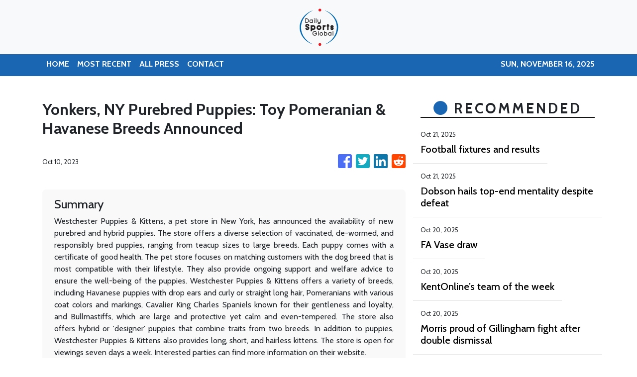

--- FILE ---
content_type: text/html; charset=utf-8
request_url: https://us-central1-vertical-news-network.cloudfunctions.net/get/fetch-include-rss
body_size: 12993
content:
[
  {
    "id": 102718979,
    "title": "Football fixtures and results",
    "summary": "Catch up with all the latest football fixtures and results here.",
    "slug": "football-fixtures-and-results",
    "link": "https://www.kentonline.co.uk/maidstone/sport/football-fixtures-and-results-331291/",
    "date_published": "2025-10-21T21:17:35.000Z",
    "images": "https://www.kentonline.co.uk/_media/img/330x0/BHMA3JPPUD0M3Z7YOJDC.jpg",
    "categories": "4062,162,1094,2804,4043,4063,4515,4526,4527,4528,4531,4538,4552,4553,4558,4566",
    "img_id": "0",
    "caption": "",
    "country": "United Kingdom",
    "source_type": "rss",
    "source": "KentOnline"
  },
  {
    "id": 103037408,
    "title": "Dobson hails top-end mentality despite defeat",
    "summary": "Gillingham assistant boss Richard Dobson saw qualities in defeat at Grimsby that should set them apart from many others in League 2 this season.",
    "slug": "dobson-hails-topend-mentality-despite-defeat",
    "link": "https://www.kentonline.co.uk/medway/sport/dobson-hails-top-end-mentality-despite-defeat-331384/",
    "date_published": "2025-10-21T04:00:00.000Z",
    "images": "https://www.kentonline.co.uk/_media/img/330x0/C9NERPRS3O66USZG1JLL.jpg",
    "categories": "4062,162,1094,2804,4043,4063,4515,4526,4527,4528,4531,4538,4552,4553,4558,4566",
    "img_id": "0",
    "caption": "",
    "country": "United Kingdom",
    "source_type": "rss",
    "source": "KentOnline"
  },
  {
    "id": 102974752,
    "title": "FA Vase draw",
    "summary": "The draw has been made for the second round of the FA Vase.",
    "slug": "fa-vase-draw",
    "link": "https://www.kentonline.co.uk/whitstable/sport/fa-vase-draw-331397/",
    "date_published": "2025-10-20T12:18:05.000Z",
    "images": "https://www.kentonline.co.uk/_media/img/330x0/FPFQAY2ZR3K8021J6DDD.jpg",
    "categories": "4062,162,1094,2804,4043,4063,4515,4526,4527,4528,4531,4538,4552,4553,4558,4566",
    "img_id": "0",
    "caption": "",
    "country": "United Kingdom",
    "source_type": "rss",
    "source": "KentOnline"
  },
  {
    "id": 102962224,
    "title": "KentOnline’s team of the week",
    "summary": "Find out who’s in KentOnline’s team of the week and vote for your star man.",
    "slug": "kentonlines-team-of-the-week",
    "link": "https://www.kentonline.co.uk/faversham/sport/kentonline-s-team-of-the-week-331390/",
    "date_published": "2025-10-20T09:05:11.000Z",
    "images": "https://www.kentonline.co.uk/_media/img/330x0/UXP8R087CJB5OEZYBIPF.jpg",
    "categories": "4062,162,1094,2804,4043,4063,4515,4526,4527,4528,4531,4538,4552,4553,4558,4566",
    "img_id": "0",
    "caption": "",
    "country": "United Kingdom",
    "source_type": "rss",
    "source": "KentOnline"
  },
  {
    "id": 102921069,
    "title": "Morris proud of Gillingham fight after double dismissal",
    "summary": "Goalkeeper Glenn Morris says Gillingham can take pride from their battling defeat at Grimsby after finishing the game with nine men.",
    "slug": "morris-proud-of-gillingham-fight-after-double-dismissal",
    "link": "https://www.kentonline.co.uk/medway/sport/morris-proud-of-gillingham-fight-after-double-dismissal-331383/",
    "date_published": "2025-10-20T04:00:00.000Z",
    "images": "https://www.kentonline.co.uk/_media/img/330x0/63KEACEHUBP65VQICOEV.jpg",
    "categories": "4062,162,1094,2804,4043,4063,4515,4526,4527,4528,4531,4538,4552,4553,4558,4566",
    "img_id": "0",
    "caption": "",
    "country": "United Kingdom",
    "source_type": "rss",
    "source": "KentOnline"
  },
  {
    "id": 102921073,
    "title": "Referee’s booking spree leaves Gillingham coach frustrated",
    "summary": "Gillingham assistant manager Richard Dobson admitted he was left surprised after being booked by Saturday’s card-happy referee.",
    "slug": "referees-booking-spree-leaves-gillingham-coach-frustrated",
    "link": "https://www.kentonline.co.uk/medway/sport/referee-s-booking-spree-leaves-gillingham-coach-frustrated-331367/",
    "date_published": "2025-10-18T22:49:01.000Z",
    "images": "https://www.kentonline.co.uk/_media/img/330x0/4DO63YVTCJQI20ML96VZ.jpg",
    "categories": "4062,162,1094,2804,4043,4063,4515,4526,4527,4528,4531,4538,4552,4553,4558,4566",
    "img_id": "0",
    "caption": "",
    "country": "United Kingdom",
    "source_type": "rss",
    "source": "KentOnline"
  },
  {
    "id": 102921074,
    "title": "Report: Nine-man Gillingham beaten at Grimsby",
    "summary": "Gillingham had two players sent off and conceded a debatable-looking penalty as they were beaten at Grimsby Town.",
    "slug": "report-nineman-gillingham-beaten-at-grimsby",
    "link": "https://www.kentonline.co.uk/medway/sport/grimsby-town-v-gillingham-league-2-match-report-331344/",
    "date_published": "2025-10-18T22:47:41.000Z",
    "images": "https://www.kentonline.co.uk/_media/img/330x0/UNSOI3XSP6I2NYTG7VZW.jpg",
    "categories": "4062,162,1094,2804,4043,4063,4515,4526,4527,4528,4531,4538,4552,4553,4558,4566",
    "img_id": "0",
    "caption": "",
    "country": "United Kingdom",
    "source_type": "rss",
    "source": "KentOnline"
  },
  {
    "id": 102921071,
    "title": "Dobson defends players after referee ‘ruins game’",
    "summary": "The referee was centre of attention as Gillingham lost at Grimsby but assistant boss Richard Dobson wanted to focus on his players’ performance first.",
    "slug": "dobson-defends-players-after-referee-ruins-game",
    "link": "https://www.kentonline.co.uk/medway/sport/reaction-grimsby-town-v-gillingham-league-2-331345/",
    "date_published": "2025-10-18T21:41:44.000Z",
    "images": "https://www.kentonline.co.uk/_media/img/330x0/45BNUJOO4VS2Z6GW73YI.jpg",
    "categories": "4062,162,1094,2804,4043,4063,4515,4526,4527,4528,4531,4538,4552,4553,4558,4566",
    "img_id": "0",
    "caption": "",
    "country": "United Kingdom",
    "source_type": "rss",
    "source": "KentOnline"
  },
  {
    "id": 102921070,
    "title": "FA Vase round-up",
    "summary": "Corinthian put their league struggles behind them to produce an emphatic FA Vase victory on Saturday.",
    "slug": "fa-vase-roundup",
    "link": "https://www.kentonline.co.uk/gravesend/sport/fa-vase-round-up-331363/",
    "date_published": "2025-10-18T19:29:54.000Z",
    "images": "https://www.kentonline.co.uk/_media/img/330x0/J44731VXIFH1QCQ369FT.jpg",
    "categories": "4062,162,1094,2804,4043,4063,4515,4526,4527,4528,4531,4538,4552,4553,4558,4566",
    "img_id": "0",
    "caption": "",
    "country": "United Kingdom",
    "source_type": "rss",
    "source": "KentOnline"
  },
  {
    "id": 102921072,
    "title": "Isthmian League round-up",
    "summary": "A topsy-turvy game between Chatham and Cray Wanderers ended all square in Isthmian Premier on Saturday.",
    "slug": "isthmian-league-roundup",
    "link": "https://www.kentonline.co.uk/medway/sport/isthmian-league-round-up-331361/",
    "date_published": "2025-10-18T18:46:41.000Z",
    "images": "https://www.kentonline.co.uk/_media/img/330x0/2WY9YEXZ088ECWXM23NZ.jpg",
    "categories": "4062,162,1094,2804,4043,4063,4515,4526,4527,4528,4531,4538,4552,4553,4558,4566",
    "img_id": "0",
    "caption": "",
    "country": "United Kingdom",
    "source_type": "rss",
    "source": "KentOnline"
  },
  {
    "id": 102921075,
    "title": "Matchday Live: Grimsby v Gillingham, Ebbsfleet v Dorking, Folkestone v Dulwich",
    "summary": "Follow today’s football action in our live blog, including Gillingham’s trip to Grimsby.",
    "slug": "matchday-live-grimsby-v-gillingham-ebbsfleet-v-dorking-folkestone-v-dulwich",
    "link": "https://www.kentonline.co.uk/medway/sport/matchday-live-grimsby-v-gillingham-ebbsfleet-v-dorking-fo-331350/",
    "date_published": "2025-10-18T13:00:00.000Z",
    "images": "https://www.kentonline.co.uk/_media/img/330x0/U14VV84G021J3JMT6CXI.jpg",
    "categories": "4062,162,1094,2804,4043,4063,4515,4526,4527,4528,4531,4538,4552,4553,4558,4566",
    "img_id": "0",
    "caption": "",
    "country": "United Kingdom",
    "source_type": "rss",
    "source": "KentOnline"
  },
  {
    "id": 102575551,
    "title": "Legend makes Kent comeback as coaching staff confirmed",
    "summary": "A Kent legend is to rejoin the county as part of their 2026 men’s coaching set-up.",
    "slug": "legend-makes-kent-comeback-as-coaching-staff-confirmed",
    "link": "https://www.kentonline.co.uk/canterbury/sport/legend-makes-kent-comeback-as-coaching-staff-confirmed-331234/",
    "date_published": "2025-10-18T09:54:30.000Z",
    "images": "https://www.kentonline.co.uk/_media/img/330x0/B3MKN9DA7YN50R8JOYVP.jpg",
    "categories": "4062,162,1094,2804,4043,4063,4515,4526,4527,4528,4531,4538,4552,4553,4558,4566",
    "img_id": "0",
    "caption": "",
    "country": "United Kingdom",
    "source_type": "rss",
    "source": "KentOnline"
  },
  {
    "id": 102718978,
    "title": "‘One for the neutrals’ – Gillingham gear up for open contest",
    "summary": "Gillingham’s weekend game at Grimsby could be ‘a good one for the neutral’ according to their assistant manager.",
    "slug": "one-for-the-neutrals-gillingham-gear-up-for-open-contest",
    "link": "https://www.kentonline.co.uk/medway/sport/one-for-the-neutrals-gillingham-gear-up-for-open-contest-331287/",
    "date_published": "2025-10-17T04:00:00.000Z",
    "images": "https://www.kentonline.co.uk/_media/img/330x0/6SOSB2GQQL13GPRQIWWF.jpg",
    "categories": "4062,162,1094,2804,4043,4063,4515,4526,4527,4528,4531,4538,4552,4553,4558,4566",
    "img_id": "0",
    "caption": "",
    "country": "United Kingdom",
    "source_type": "rss",
    "source": "KentOnline"
  },
  {
    "id": 102671983,
    "title": "Demolition begins ahead of Priestfield upgrade",
    "summary": "Gillingham Football Club have started demolition work at Priestfield Stadium ahead of the construction of a new facility.",
    "slug": "demolition-begins-ahead-of-priestfield-upgrade",
    "link": "https://www.kentonline.co.uk/medway/sport/demolition-begins-ahead-of-priestfield-upgrade-331290/",
    "date_published": "2025-10-16T18:00:20.000Z",
    "images": "https://www.kentonline.co.uk/_media/img/330x0/YI6XOOVZHE5RXKF6PCH4.jpg",
    "categories": "4062,162,1094,2804,4043,4063,4515,4526,4527,4528,4531,4538,4552,4553,4558,4566",
    "img_id": "0",
    "caption": "",
    "country": "United Kingdom",
    "source_type": "rss",
    "source": "KentOnline"
  },
  {
    "id": 102671985,
    "title": "A Little boost for Gillingham as captain is back in contention",
    "summary": "Gillingham are set to have their captain back in the squad for the trip to Grimsby Town this weekend.",
    "slug": "a-little-boost-for-gillingham-as-captain-is-back-in-contention",
    "link": "https://www.kentonline.co.uk/medway/sport/a-little-boost-for-gillingham-as-captain-is-back-in-contenti-331273/",
    "date_published": "2025-10-16T15:47:55.000Z",
    "images": "https://www.kentonline.co.uk/_media/img/330x0/4OCSD5U2PVOV6DWNF459.jpg",
    "categories": "4062,162,1094,2804,4043,4063,4515,4526,4527,4528,4531,4538,4552,4553,4558,4566",
    "img_id": "0",
    "caption": "",
    "country": "United Kingdom",
    "source_type": "rss",
    "source": "KentOnline"
  },
  {
    "id": 102671984,
    "title": "Buzzing Dobson blown away by Gillingham training",
    "summary": "Gillingham’s experienced coach Richard Dobson said this week’s training has been some of the best he’s ever seen.",
    "slug": "buzzing-dobson-blown-away-by-gillingham-training",
    "link": "https://www.kentonline.co.uk/medway/sport/buzzing-dobson-blown-away-by-gillingham-training-331281/",
    "date_published": "2025-10-16T15:46:10.000Z",
    "images": "https://www.kentonline.co.uk/_media/img/330x0/66XXOVUWOOQFW5NRSTLB.jpg",
    "categories": "4062,162,1094,2804,4043,4063,4515,4526,4527,4528,4531,4538,4552,4553,4558,4566",
    "img_id": "0",
    "caption": "",
    "country": "United Kingdom",
    "source_type": "rss",
    "source": "KentOnline"
  },
  {
    "id": 102634192,
    "title": "Goals coming soon, vows Gills no.2 after forward shake-up",
    "summary": "Gillingham assistant boss Richard Dobson predicts better returns from their attacking players after fielding a new-look forward line last weekend.",
    "slug": "goals-coming-soon-vows-gills-no2-after-forward-shakeup",
    "link": "https://www.kentonline.co.uk/medway/sport/goals-coming-soon-vows-gills-no-2-after-forward-shake-up-331194/",
    "date_published": "2025-10-16T04:00:00.000Z",
    "images": "https://www.kentonline.co.uk/_media/img/330x0/YA5DUFXP7OH4OETYBZ41.jpg",
    "categories": "4062,162,1094,2804,4043,4063,4515,4526,4527,4528,4531,4538,4552,4553,4558,4566",
    "img_id": "0",
    "caption": "",
    "country": "United Kingdom",
    "source_type": "rss",
    "source": "KentOnline"
  },
  {
    "id": 101928248,
    "title": "Football fixtures and results",
    "summary": "Catch up with this week’s football fixtures and results here.",
    "slug": "football-fixtures-and-results",
    "link": "https://www.kentonline.co.uk/maidstone/sport/football-fixtures-and-results-330956/",
    "date_published": "2025-10-15T22:16:58.000Z",
    "images": "https://www.kentonline.co.uk/_media/img/330x0/95AXRYF7HD6P3BBECGEF.jpg",
    "categories": "4062,162,1094,2804,4043,4063,4515,4526,4527,4528,4531,4538,4552,4553,4558,4566",
    "img_id": "0",
    "caption": "",
    "country": "United Kingdom",
    "source_type": "rss",
    "source": "KentOnline"
  },
  {
    "id": 102524387,
    "title": "Gillingham full-back challenged to bend it like Beckham",
    "summary": "Gillingham full-back Remeao Hutton has been challenged to add some David Beckham-like precision to his deliveries.",
    "slug": "gillingham-fullback-challenged-to-bend-it-like-beckham",
    "link": "https://www.kentonline.co.uk/medway/sport/gillingham-full-back-challenged-to-bend-it-like-beckham-331140/",
    "date_published": "2025-10-15T04:00:00.000Z",
    "images": "https://www.kentonline.co.uk/_media/img/330x0/O1DLTK2LUQIN22TI1VT1.jpg",
    "categories": "4062,162,1094,2804,4043,4063,4515,4526,4527,4528,4531,4538,4552,4553,4558,4566",
    "img_id": "0",
    "caption": "",
    "country": "United Kingdom",
    "source_type": "rss",
    "source": "KentOnline"
  },
  {
    "id": 102360882,
    "title": "FA Cup draw",
    "summary": "The draw has been made for the first round of the FA Cup.",
    "slug": "fa-cup-draw",
    "link": "https://www.kentonline.co.uk/medway/sport/fa-cup-draw-331097/",
    "date_published": "2025-10-14T14:13:44.000Z",
    "images": "https://www.kentonline.co.uk/_media/img/330x0/8AYUYBM4V8EOBWKH2DTN.jpg",
    "categories": "4062,162,1094,2804,4043,4063,4515,4526,4527,4528,4531,4538,4552,4553,4558,4566",
    "img_id": "0",
    "caption": "",
    "country": "United Kingdom",
    "source_type": "rss",
    "source": "KentOnline"
  },
  {
    "id": 102400427,
    "title": "‘I needed to start chipping in’ – Benched striker relieved to be off the mark",
    "summary": "Gillingham striker Elliott Nevitt scored his first goal of the season on Saturday and admits he’s hungry to repay the faith shown by the management.",
    "slug": "i-needed-to-start-chipping-in-benched-striker-relieved-to-be-off-the-mark",
    "link": "https://www.kentonline.co.uk/medway/sport/i-needed-to-start-chipping-in-benched-striker-relieved-t-331120/",
    "date_published": "2025-10-14T04:00:00.000Z",
    "images": "https://www.kentonline.co.uk/_media/img/330x0/U32ETIV4R8MZDQMS80QP.jpg",
    "categories": "4062,162,1094,2804,4043,4063,4515,4526,4527,4528,4531,4538,4552,4553,4558,4566",
    "img_id": "0",
    "caption": "",
    "country": "United Kingdom",
    "source_type": "rss",
    "source": "KentOnline"
  },
  {
    "id": 102321937,
    "title": "Bowler signs new Kent deal",
    "summary": "Home-grown seam bowler Jas Singh has penned a contract extension with Kent.",
    "slug": "bowler-signs-new-kent-deal",
    "link": "https://www.kentonline.co.uk/canterbury/sport/bowler-signs-new-kent-deal-331076/",
    "date_published": "2025-10-13T09:30:18.000Z",
    "images": "https://www.kentonline.co.uk/_media/img/330x0/FZEHA2UPUFUUGHZXGLO3.jpg",
    "categories": "4062,162,1094,2804,4043,4063,4515,4526,4527,4528,4531,4538,4552,4553,4558,4566",
    "img_id": "0",
    "caption": "",
    "country": "United Kingdom",
    "source_type": "rss",
    "source": "KentOnline"
  },
  {
    "id": 102289643,
    "title": "‘Bring on a Kent derby!’ – Gillingham eye local clash in FA Cup draw",
    "summary": "Gillingham are joined by two non-league Kent sides in the FA Cup first round draw today - and they’d love to be paired with one of them.",
    "slug": "bring-on-a-kent-derby-gillingham-eye-local-clash-in-fa-cup-draw",
    "link": "https://www.kentonline.co.uk/medway/sport/bring-on-a-kent-derby-gillingham-eye-local-clash-in-fa-331065/",
    "date_published": "2025-10-13T09:24:05.000Z",
    "images": "https://www.kentonline.co.uk/_media/img/330x0/JMVO180DP1U5XK7347ZR.jpg",
    "categories": "4062,162,1094,2804,4043,4063,4515,4526,4527,4528,4531,4538,4552,4553,4558,4566",
    "img_id": "0",
    "caption": "",
    "country": "United Kingdom",
    "source_type": "rss",
    "source": "KentOnline"
  },
  {
    "id": 102321938,
    "title": "KentOnline’s team of the week",
    "summary": "Find out who’s in KentOnline’s team of the week and vote for your star man.",
    "slug": "kentonlines-team-of-the-week",
    "link": "https://www.kentonline.co.uk/medway/sport/kentonline-s-team-of-the-week-331073/",
    "date_published": "2025-10-13T08:53:31.000Z",
    "images": "https://www.kentonline.co.uk/_media/img/330x0/G2HE6FG53M27B3Y4UYWO.jpg",
    "categories": "4062,162,1094,2804,4043,4063,4515,4526,4527,4528,4531,4538,4552,4553,4558,4566",
    "img_id": "0",
    "caption": "",
    "country": "United Kingdom",
    "source_type": "rss",
    "source": "KentOnline"
  },
  {
    "id": 102289644,
    "title": "Medical team praised after late fitness push for strike duo",
    "summary": "Gillingham handed first league starts to Sam Vokes and Seb Palmer-Houlden on Saturday – and the club’s medical team were thanked for making it happen.",
    "slug": "medical-team-praised-after-late-fitness-push-for-strike-duo",
    "link": "https://www.kentonline.co.uk/medway/sport/medical-team-praised-after-late-fitness-push-for-strike-duo-331066/",
    "date_published": "2025-10-13T04:00:00.000Z",
    "images": "https://www.kentonline.co.uk/_media/img/330x0/EW5F0RDFCSHKERPC26FX.jpg",
    "categories": "4062,162,1094,2804,4043,4063,4515,4526,4527,4528,4531,4538,4552,4553,4558,4566",
    "img_id": "0",
    "caption": "",
    "country": "United Kingdom",
    "source_type": "rss",
    "source": "KentOnline"
  },
  {
    "id": 102113949,
    "title": "‘They're incredible stats’ – Gillingham left wondering how they didn’t win",
    "summary": "Gillingham assistant boss Richard Dobson was disappointed they didn’t get what they deserved on Saturday.",
    "slug": "theyre-incredible-stats-gillingham-left-wondering-how-they-didnt-win",
    "link": "https://www.kentonline.co.uk/medway/sport/reaction-gillingham-v-cheltenham-town-331033/",
    "date_published": "2025-10-12T07:41:16.000Z",
    "images": "https://www.kentonline.co.uk/_media/img/330x0/F4U7Y2T1Y9KE0PUYFC5I.jpg",
    "categories": "4062,162,1094,2804,4043,4063,4515,4526,4527,4528,4531,4538,4552,4553,4558,4566",
    "img_id": "0",
    "caption": "",
    "country": "United Kingdom",
    "source_type": "rss",
    "source": "KentOnline"
  },
  {
    "id": 102135856,
    "title": "Ainsworth jokes about Gillingham’s nail-biting finish",
    "summary": "Gillingham manager Gareth Ainsworth joked that Saturday’s comeback draw wasn’t great for his heart.",
    "slug": "ainsworth-jokes-about-gillinghams-nailbiting-finish",
    "link": "https://www.kentonline.co.uk/medway/sport/ainsworth-jokes-about-gillingham-s-nail-biting-finish-331052/",
    "date_published": "2025-10-11T20:50:44.000Z",
    "images": "https://www.kentonline.co.uk/_media/img/330x0/ZRZ7W6YHGNLQ7YJN9M6S.jpg",
    "categories": "4062,162,1094,2804,4043,4063,4515,4526,4527,4528,4531,4538,4552,4553,4558,4566",
    "img_id": "0",
    "caption": "",
    "country": "United Kingdom",
    "source_type": "rss",
    "source": "KentOnline"
  },
  {
    "id": 102135854,
    "title": "Southern Counties East round-up",
    "summary": "Southern Counties East club Whitstable bowed out of the FA Cup after a history-making run.",
    "slug": "southern-counties-east-roundup",
    "link": "https://www.kentonline.co.uk/whitstable/sport/southern-counties-east-round-up-331051/",
    "date_published": "2025-10-11T20:39:58.000Z",
    "images": "https://www.kentonline.co.uk/_media/img/330x0/L1ZMITGEO6FDPRKL1HUZ.jpg",
    "categories": "4062,162,1094,2804,4043,4063,4515,4526,4527,4528,4531,4538,4552,4553,4558,4566",
    "img_id": "0",
    "caption": "",
    "country": "United Kingdom",
    "source_type": "rss",
    "source": "KentOnline"
  },
  {
    "id": 102135855,
    "title": "Isthmian League round-up",
    "summary": "Louis Collins scored a hat-trick as 10-man Ashford thrashed VCD 5-2 for just their second Isthmian South East win this season.",
    "slug": "isthmian-league-roundup",
    "link": "https://www.kentonline.co.uk/ashford/sport/isthmian-league-round-up-331050/",
    "date_published": "2025-10-11T19:50:46.000Z",
    "images": "https://www.kentonline.co.uk/_media/img/330x0/GFU8DDHPEIRLZTPXT65Y.jpg",
    "categories": "4062,162,1094,2804,4043,4063,4515,4526,4527,4528,4531,4538,4552,4553,4558,4566",
    "img_id": "0",
    "caption": "",
    "country": "United Kingdom",
    "source_type": "rss",
    "source": "KentOnline"
  },
  {
    "id": 102102117,
    "title": "Report: Last-gasp equaliser for Gillingham",
    "summary": "Gillingham avoided a third straight league defeat as substitute Elliott Nevitt scored an equaliser with almost the last kick against Cheltenham Town.",
    "slug": "report-lastgasp-equaliser-for-gillingham",
    "link": "https://www.kentonline.co.uk/medway/sport/report-gillingham-v-cheltenham-town-331032/",
    "date_published": "2025-10-11T16:11:59.000Z",
    "images": "https://www.kentonline.co.uk/_media/img/330x0/CSBL0LIV4JELY278NDEN.jpg",
    "categories": "4062,162,1094,2804,4043,4063,4515,4526,4527,4528,4531,4538,4552,4553,4558,4566",
    "img_id": "0",
    "caption": "",
    "country": "United Kingdom",
    "source_type": "rss",
    "source": "KentOnline"
  },
  {
    "id": 102091619,
    "title": "Matchday Live: Gills v Cheltenham, Tonbridge v Chatham, Southend v Folkestone",
    "summary": "Follow this afternoon’s football, including Gillingham at home to Cheltenham and FA Cup action, in our live blog.",
    "slug": "matchday-live-gills-v-cheltenham-tonbridge-v-chatham-southend-v-folkestone",
    "link": "https://www.kentonline.co.uk/medway/sport/matchday-live-gills-v-cheltenham-tonbridge-v-chatham-sout-331035/",
    "date_published": "2025-10-11T12:35:00.000Z",
    "images": "https://www.kentonline.co.uk/_media/img/330x0/VTHXIVCGUMNXU1SRGG1J.jpg",
    "categories": "4062,162,1094,2804,4043,4063,4515,4526,4527,4528,4531,4538,4552,4553,4558,4566",
    "img_id": "0",
    "caption": "",
    "country": "United Kingdom",
    "source_type": "rss",
    "source": "KentOnline"
  },
  {
    "id": 101928247,
    "title": "Why this weekend’s Gillingham clash just got trickier",
    "summary": "Gillingham’s weekend game against Cheltenham Town becomes a different kind of test now after a management switch.",
    "slug": "why-this-weekends-gillingham-clash-just-got-trickier",
    "link": "https://www.kentonline.co.uk/medway/sport/why-this-weekend-s-gillingham-clash-just-got-trickier-330972/",
    "date_published": "2025-10-10T04:00:00.000Z",
    "images": "https://www.kentonline.co.uk/_media/img/330x0/MPHRT5GH6R3PZWP3P6I8.jpg",
    "categories": "4062,162,1094,2804,4043,4063,4515,4526,4527,4528,4531,4538,4552,4553,4558,4566",
    "img_id": "0",
    "caption": "",
    "country": "United Kingdom",
    "source_type": "rss",
    "source": "KentOnline"
  },
  {
    "id": 101928246,
    "title": "The selection dilemma facing Gillingham ahead of Cheltenham clash",
    "summary": "Gillingham go into their weekend game at Priestfield with a big decision to make upfront.",
    "slug": "the-selection-dilemma-facing-gillingham-ahead-of-cheltenham-clash",
    "link": "https://www.kentonline.co.uk/medway/sport/the-selection-dilemma-facing-gillingham-ahead-of-cheltenham-330976/",
    "date_published": "2025-10-10T04:00:00.000Z",
    "images": "https://www.kentonline.co.uk/_media/img/330x0/MEJUN7WNHKCN2TAVM8EP.jpg",
    "categories": "4062,162,1094,2804,4043,4063,4515,4526,4527,4528,4531,4538,4552,4553,4558,4566",
    "img_id": "0",
    "caption": "",
    "country": "United Kingdom",
    "source_type": "rss",
    "source": "KentOnline"
  },
  {
    "id": 101837275,
    "title": "All-rounder pens new Kent deal",
    "summary": "Long-serving Italian international Grant Stewart has signed a fresh Kent deal.",
    "slug": "allrounder-pens-new-kent-deal",
    "link": "https://www.kentonline.co.uk/canterbury/sport/all-rounder-pens-new-kent-deal-330944/",
    "date_published": "2025-10-09T17:20:14.000Z",
    "images": "https://www.kentonline.co.uk/_media/img/330x0/ED3R00ZR3SZPEKMBDHEV.jpg",
    "categories": "4062,162,1094,2804,4043,4063,4515,4526,4527,4528,4531,4538,4552,4553,4558,4566",
    "img_id": "0",
    "caption": "",
    "country": "United Kingdom",
    "source_type": "rss",
    "source": "KentOnline"
  },
  {
    "id": 101848493,
    "title": "Gillingham boss still pulling the strings from home after heart surgery",
    "summary": "Manager Gareth Ainsworth will have an input into how Gillingham shape up for the weekend game against Cheltenham - just a week after heart surgery.",
    "slug": "gillingham-boss-still-pulling-the-strings-from-home-after-heart-surgery",
    "link": "https://www.kentonline.co.uk/medway/sport/gillingham-boss-still-pulling-the-strings-from-home-after-he-330968/",
    "date_published": "2025-10-09T15:54:16.000Z",
    "images": "https://www.kentonline.co.uk/_media/img/330x0/SRIRYVXPYTD04ESVBCLE.jpg",
    "categories": "4062,162,1094,2804,4043,4063,4515,4526,4527,4528,4531,4538,4552,4553,4558,4566",
    "img_id": "0",
    "caption": "",
    "country": "United Kingdom",
    "source_type": "rss",
    "source": "KentOnline"
  },
  {
    "id": 101790034,
    "title": "‘Worth a look’ – Defender’s new role",
    "summary": "Max Clark captained Gillingham in midweek and was also tried out in a different position.",
    "slug": "worth-a-look-defenders-new-role",
    "link": "https://www.kentonline.co.uk/medway/sport/worth-a-look-defender-s-new-role-330886/",
    "date_published": "2025-10-09T04:00:00.000Z",
    "images": "https://www.kentonline.co.uk/_media/img/330x0/KKJQVHUX26NY8N3C3GYY.jpg",
    "categories": "4062,162,1094,2804,4043,4063,4515,4526,4527,4528,4531,4538,4552,4553,4558,4566",
    "img_id": "0",
    "caption": "",
    "country": "United Kingdom",
    "source_type": "rss",
    "source": "KentOnline"
  },
  {
    "id": 101790033,
    "title": "Injury worries for Gillingham as they prepare for Cheltenham test",
    "summary": "Gillingham’s attacking options have taken a hit ahead of their match against a rejuvenated Cheltenham Town this weekend.",
    "slug": "injury-worries-for-gillingham-as-they-prepare-for-cheltenham-test",
    "link": "https://www.kentonline.co.uk/medway/sport/injury-worries-for-gillingham-as-they-prepare-for-cheltenham-330887/",
    "date_published": "2025-10-09T04:00:00.000Z",
    "images": "https://www.kentonline.co.uk/_media/img/330x0/SV2JQGXAYE51JMA8JE8U.jpg",
    "categories": "4062,162,1094,2804,4043,4063,4515,4526,4527,4528,4531,4538,4552,4553,4558,4566",
    "img_id": "0",
    "caption": "",
    "country": "United Kingdom",
    "source_type": "rss",
    "source": "KentOnline"
  },
  {
    "id": 101687092,
    "title": "Compton’s eager to right Kent wrongs",
    "summary": "Opener Ben Compton is determined to help right the wrongs of Kent’s 2025 season.",
    "slug": "comptons-eager-to-right-kent-wrongs",
    "link": "https://www.kentonline.co.uk/canterbury/sport/ben-s-keen-to-right-wrongs-330853/",
    "date_published": "2025-10-08T09:30:49.000Z",
    "images": "https://www.kentonline.co.uk/_media/img/330x0/B15O6CIP7VX5TB0017O8.jpg",
    "categories": "4062,162,1094,2804,4043,4063,4515,4526,4527,4528,4531,4538,4552,4553,4558,4566",
    "img_id": "0",
    "caption": "",
    "country": "United Kingdom",
    "source_type": "rss",
    "source": "KentOnline"
  },
  {
    "id": 101655058,
    "title": "Gillingham look to long-term gains after Trophy loss",
    "summary": "Gillingham’s stand-in boss Richard Dobson was disappointed to lose on Tuesday but delighted with the lessons learned by many of their young players.",
    "slug": "gillingham-look-tolongterm-gains-after-trophy-loss",
    "link": "https://www.kentonline.co.uk/medway/sport/reaction-colchester-united-v-gillingham-efl-trophy-330804/",
    "date_published": "2025-10-08T07:10:00.000Z",
    "images": "https://www.kentonline.co.uk/_media/img/330x0/6CIRK4AXOGEOZRFN76EW.jpg",
    "categories": "4062,162,1094,2804,4043,4063,4515,4526,4527,4528,4531,4538,4552,4553,4558,4566",
    "img_id": "0",
    "caption": "",
    "country": "United Kingdom",
    "source_type": "rss",
    "source": "KentOnline"
  },
  {
    "id": 101687093,
    "title": "Dobson’s message to red-carded Gillingham youngster",
    "summary": "Lenni Cirino apologised to his Gillingham team-mates after his red card on Tuesday night – but the acting manager said there was no need.",
    "slug": "dobsons-message-to-redcarded-gillingham-youngster",
    "link": "https://www.kentonline.co.uk/medway/sport/dobson-s-message-to-a-red-carded-gillingham-youngster-330861/",
    "date_published": "2025-10-08T00:21:28.000Z",
    "images": "https://www.kentonline.co.uk/_media/img/330x0/2MEZH71L8IDQHH0UKSZK.jpg",
    "categories": "4062,162,1094,2804,4043,4063,4515,4526,4527,4528,4531,4538,4552,4553,4558,4566",
    "img_id": "0",
    "caption": "",
    "country": "United Kingdom",
    "source_type": "rss",
    "source": "KentOnline"
  },
  {
    "id": 101655057,
    "title": "Late change explained after Gills’ line-up surprise at Colchester",
    "summary": "Gillingham striker Seb Palmer-Houlden’s absence was explained by caretaker manager Richard Dobson after his no-show on the pitch at Colchester.",
    "slug": "late-change-explained-after-gills-lineup-surprise-at-colchester",
    "link": "https://www.kentonline.co.uk/medway/sport/late-change-explained-after-gills-line-up-surprise-at-colch-330860/",
    "date_published": "2025-10-07T23:49:14.000Z",
    "images": "https://www.kentonline.co.uk/_media/img/330x0/3LJFMI6IPPNUSOTCT8ZL.jpg",
    "categories": "4062,162,1094,2804,4043,4063,4515,4526,4527,4528,4531,4538,4552,4553,4558,4566",
    "img_id": "0",
    "caption": "",
    "country": "United Kingdom",
    "source_type": "rss",
    "source": "KentOnline"
  },
  {
    "id": 101081928,
    "title": "Football fixtures and results",
    "summary": "Catch up with all the week’s football fixtures and results.",
    "slug": "football-fixtures-and-results",
    "link": "https://www.kentonline.co.uk/maidstone/sport/football-fixtures-and-results-330635/",
    "date_published": "2025-10-07T21:09:43.000Z",
    "images": "https://www.kentonline.co.uk/_media/img/330x0/39W4A0IGDTPMWNFUYBV1.jpg",
    "categories": "4062,162,1094,2804,4043,4063,4515,4526,4527,4528,4531,4538,4552,4553,4558,4566",
    "img_id": "0",
    "caption": "",
    "country": "United Kingdom",
    "source_type": "rss",
    "source": "KentOnline"
  },
  {
    "id": 101645349,
    "title": "Report: Gillingham denied by Colchester late show",
    "summary": "Gillingham conceded two late goals&#160;and had a player sent off as they were beaten by Colchester United in the Vertu Trophy.",
    "slug": "report-gillingham-denied-by-colchester-late-show",
    "link": "https://www.kentonline.co.uk/medway/sport/colchester-united-v-gillingham-efl-trophy-match-report-330803/",
    "date_published": "2025-10-07T20:44:14.000Z",
    "images": "https://www.kentonline.co.uk/_media/img/330x0/EF9EDIFJN855XA8Y8ITQ.jpg",
    "categories": "4062,162,1094,2804,4043,4063,4515,4526,4527,4528,4531,4538,4552,4553,4558,4566",
    "img_id": "0",
    "caption": "",
    "country": "United Kingdom",
    "source_type": "rss",
    "source": "KentOnline"
  },
  {
    "id": 101561879,
    "title": "Future stars primed for another chance to impress",
    "summary": "Gillingham get the chance to showcase some of their bright young prospects again tonight.",
    "slug": "future-stars-primed-for-another-chance-to-impress",
    "link": "https://www.kentonline.co.uk/medway/sport/future-stars-primed-for-another-chance-to-impress-330793/",
    "date_published": "2025-10-07T10:53:11.000Z",
    "images": "https://www.kentonline.co.uk/_media/img/330x0/ZFZRX9V7DBQ67DKDMLWB.jpg",
    "categories": "4062,162,1094,2804,4043,4063,4515,4526,4527,4528,4531,4538,4552,4553,4558,4566",
    "img_id": "0",
    "caption": "",
    "country": "United Kingdom",
    "source_type": "rss",
    "source": "KentOnline"
  },
  {
    "id": 101269041,
    "title": "‘Thanks for your efforts’ – Former Gillingham managers sacked in successive weekends",
    "summary": "Two recent Gillingham managers have found themselves out of work after being sacked by their respective clubs.",
    "slug": "thanks-for-your-efforts-former-gillingham-managers-sacked-in-successive-weekends",
    "link": "https://www.kentonline.co.uk/medway/sport/thanks-for-your-efforts-former-gillingham-managers-sacke-330728/",
    "date_published": "2025-10-06T16:08:59.000Z",
    "images": "https://www.kentonline.co.uk/_media/img/330x0/NFCKRTYP8DYY4LU2H8N4.jpg",
    "categories": "4062,162,1094,2804,4043,4063,4515,4526,4527,4528,4531,4538,4552,4553,4558,4566",
    "img_id": "0",
    "caption": "",
    "country": "United Kingdom",
    "source_type": "rss",
    "source": "KentOnline"
  },
  {
    "id": 101520821,
    "title": "FA Trophy draw",
    "summary": "The draw has been made for the first round of the FA Trophy.",
    "slug": "fa-trophy-draw",
    "link": "https://www.kentonline.co.uk/ashford/sport/fa-trophy-draw-330769/",
    "date_published": "2025-10-06T14:27:28.000Z",
    "images": "https://www.kentonline.co.uk/_media/img/330x0/LDZQL00UB8A7ZK0KCNSZ.jpg",
    "categories": "4062,162,1094,2804,4043,4063,4515,4526,4527,4528,4531,4538,4552,4553,4558,4566",
    "img_id": "0",
    "caption": "",
    "country": "United Kingdom",
    "source_type": "rss",
    "source": "KentOnline"
  },
  {
    "id": 101269042,
    "title": "Gillingham youngsters face off as loan spells begin",
    "summary": "Gillingham have sent two of their young pros out on loan and they made debuts for their new clubs in a game against each other.",
    "slug": "gillingham-youngsters-face-off-as-loan-spells-begin",
    "link": "https://www.kentonline.co.uk/medway/sport/gillingham-youngsters-face-off-as-loan-spells-begin-330724/",
    "date_published": "2025-10-06T13:46:58.000Z",
    "images": "https://www.kentonline.co.uk/_media/img/330x0/KNGFMMGR1K4VK8HEOQ3H.jpg",
    "categories": "4062,162,1094,2804,4043,4063,4515,4526,4527,4528,4531,4538,4552,4553,4558,4566",
    "img_id": "0",
    "caption": "",
    "country": "United Kingdom",
    "source_type": "rss",
    "source": "KentOnline"
  },
  {
    "id": 101520822,
    "title": "KentOnline’s team of the week",
    "summary": "Find out who’s in KentOnline’s team of the week and vote for your star man.",
    "slug": "kentonlines-team-of-the-week",
    "link": "https://www.kentonline.co.uk/tonbridge/sport/kentonline-s-team-of-the-week-330755/",
    "date_published": "2025-10-06T09:01:35.000Z",
    "images": "https://www.kentonline.co.uk/_media/img/330x0/FHV8L04QK0UTJGBIWZWQ.jpg",
    "categories": "4062,162,1094,2804,4043,4063,4515,4526,4527,4528,4531,4538,4552,4553,4558,4566",
    "img_id": "0",
    "caption": "",
    "country": "United Kingdom",
    "source_type": "rss",
    "source": "KentOnline"
  },
  {
    "id": 101455190,
    "title": "Gillingham midfielder admits to frustration as standards slip",
    "summary": "Gillingham’s weekend goalscorer Jonny Williams admitted to frustration as the goals they conceded at MK Dons went against their usual standards.",
    "slug": "gillingham-midfielder-admits-to-frustration-as-standards-slip",
    "link": "https://www.kentonline.co.uk/medway/sport/gillingham-midfielder-admits-to-frustration-as-standards-sli-330750/",
    "date_published": "2025-10-06T04:00:00.000Z",
    "images": "https://www.kentonline.co.uk/_media/img/330x0/679QZ08L0SD3UOWD5SBY.jpg",
    "categories": "4062,162,1094,2804,4043,4063,4515,4526,4527,4528,4531,4538,4552,4553,4558,4566",
    "img_id": "0",
    "caption": "",
    "country": "United Kingdom",
    "source_type": "rss",
    "source": "KentOnline"
  },
  {
    "id": 101246603,
    "title": "Dobson frustrated by Gillingham’s early lapses",
    "summary": "Gillingham’s caretaker boss Richard Dobson bemoaned their poor start at MK Dons as they were left chasing a game once again.",
    "slug": "dobson-frustrated-by-gillinghams-early-lapses",
    "link": "https://www.kentonline.co.uk/medway/sport/reaction-mk-dons-v-gillingham-330705/",
    "date_published": "2025-10-05T08:43:15.000Z",
    "images": "https://www.kentonline.co.uk/_media/img/330x0/EPUG1Z2BAITSH89OSL3N.jpg",
    "categories": "4062,162,1094,2804,4043,4063,4515,4526,4527,4528,4531,4538,4552,4553,4558,4566",
    "img_id": "0",
    "caption": "",
    "country": "United Kingdom",
    "source_type": "rss",
    "source": "KentOnline"
  },
  {
    "id": 101258227,
    "title": "Manager recovering after ‘successful’ heart surgery",
    "summary": "Gillingham boss Gareth Ainsworth is recovering from heart surgery following an operation that was described as a success by his long-term assistant.",
    "slug": "manager-recovering-after-successful-heart-surgery",
    "link": "https://www.kentonline.co.uk/medway/sport/manager-recovering-after-successful-heart-surgery-330722/",
    "date_published": "2025-10-04T17:52:29.000Z",
    "images": "https://www.kentonline.co.uk/_media/img/330x0/W4OX1F6HIGINYXCYTJE4.jpg",
    "categories": "4062,162,1094,2804,4043,4063,4515,4526,4527,4528,4531,4538,4552,4553,4558,4566",
    "img_id": "0",
    "caption": "",
    "country": "United Kingdom",
    "source_type": "rss",
    "source": "KentOnline"
  },
  {
    "id": 101246604,
    "title": "Report: Gillingham beaten despite late goals",
    "summary": "Gillingham scored twice late on at MK Dons but had given themselves too much to do as they were beaten again.",
    "slug": "report-gillingham-beaten-despite-late-goals",
    "link": "https://www.kentonline.co.uk/medway/sport/report-mk-dons-v-gillingham-330704/",
    "date_published": "2025-10-04T14:05:59.000Z",
    "images": "https://www.kentonline.co.uk/_media/img/330x0/VS38CX5I3GC1M3NQQ7CC.jpg",
    "categories": "4062,162,1094,2804,4043,4063,4515,4526,4527,4528,4531,4538,4552,4553,4558,4566",
    "img_id": "0",
    "caption": "",
    "country": "United Kingdom",
    "source_type": "rss",
    "source": "KentOnline"
  },
  {
    "id": 101225525,
    "title": "Matchday Live: MK Dons v Gillingham, Tonbridge v Dover, Dagenham v Maidstone, Ebbsfleet v Eastbourne",
    "summary": "Follow this afternoon’s football in our live blog, including Gillingham’s lunchtime trip to MK Dons in League 2.",
    "slug": "matchday-live-mk-dons-v-gillingham-tonbridge-v-dover-dagenham-v-maidstone-ebbsfleet-v-eastbourne",
    "link": "https://www.kentonline.co.uk/medway/sport/matchday-live-mk-dons-v-gillingham-tonbridge-v-dover-dage-330707/",
    "date_published": "2025-10-04T10:30:00.000Z",
    "images": "https://www.kentonline.co.uk/_media/img/330x0/E3DLDZ4CNBFRW000T7IC.jpg",
    "categories": "4062,162,1094,2804,4043,4063,4515,4526,4527,4528,4531,4538,4552,4553,4558,4566",
    "img_id": "0",
    "caption": "",
    "country": "United Kingdom",
    "source_type": "rss",
    "source": "KentOnline"
  },
  {
    "id": 101081924,
    "title": "Championships more popular than ever",
    "summary": "This year’s Kent Tennis County Championships were a record-breaker in a boost to participation in the sport in the county.",
    "slug": "championships-more-popular-than-ever",
    "link": "https://www.kentonline.co.uk/bexley-and-bromley/sport/championships-more-popular-than-ever-330634/",
    "date_published": "2025-10-03T09:01:58.000Z",
    "images": "https://www.kentonline.co.uk/_media/img/330x0/YPJCD4TLQCU0YIIDSM68.jpg",
    "categories": "4062,162,1094,2804,4043,4063,4515,4526,4527,4528,4531,4538,4552,4553,4558,4566",
    "img_id": "0",
    "caption": "",
    "country": "United Kingdom",
    "source_type": "rss",
    "source": "KentOnline"
  },
  {
    "id": 101081927,
    "title": "Stand-in manager ready for friendly duel",
    "summary": "Richard Dobson is excited to be locking horns with a manager he’s got to know well.",
    "slug": "standin-manager-ready-for-friendly-duel",
    "link": "https://www.kentonline.co.uk/medway/sport/stand-in-manager-ready-for-friendly-duel-330648/",
    "date_published": "2025-10-03T04:00:00.000Z",
    "images": "https://www.kentonline.co.uk/_media/img/330x0/73YTUPOM38USRKHXVT76.jpg",
    "categories": "4062,162,1094,2804,4043,4063,4515,4526,4527,4528,4531,4538,4552,4553,4558,4566",
    "img_id": "0",
    "caption": "",
    "country": "United Kingdom",
    "source_type": "rss",
    "source": "KentOnline"
  },
  {
    "id": 101081926,
    "title": "‘I love the pressure!’ – Dobson relishes Gillingham role",
    "summary": "Gillingham assistant Richard Dobson is ready to step up in the absence of manager Gareth Ainsworth over the next few weeks.",
    "slug": "i-love-the-pressure-dobson-relishes-gillingham-role",
    "link": "https://www.kentonline.co.uk/medway/sport/i-love-the-pressure-dobson-relishes-gillingham-role-330637/",
    "date_published": "2025-10-03T04:00:00.000Z",
    "images": "https://www.kentonline.co.uk/_media/img/330x0/QPNGUF08TTXL1WKJ0IQB.jpg",
    "categories": "4062,162,1094,2804,4043,4063,4515,4526,4527,4528,4531,4538,4552,4553,4558,4566",
    "img_id": "0",
    "caption": "",
    "country": "United Kingdom",
    "source_type": "rss",
    "source": "KentOnline"
  },
  {
    "id": 101081925,
    "title": "Dobson praises LMA after ‘potentially life-saving’ tests",
    "summary": "Gillingham’s stand-in boss has praised the League Managers’ Association for protecting their health - as Gareth Ainsworth undergoes a heart operation.",
    "slug": "dobson-praises-lma-afterpotentially-lifesaving-tests",
    "link": "https://www.kentonline.co.uk/medway/sport/potentially-life-saving-dobson-praises-lma-after-ainswor-330642/",
    "date_published": "2025-10-03T04:00:00.000Z",
    "images": "https://www.kentonline.co.uk/_media/img/330x0/1BCJ2LIXFGZ4XMN6WJVD.jpg",
    "categories": "4062,162,1094,2804,4043,4063,4515,4526,4527,4528,4531,4538,4552,4553,4558,4566",
    "img_id": "0",
    "caption": "",
    "country": "United Kingdom",
    "source_type": "rss",
    "source": "KentOnline"
  },
  {
    "id": 100949185,
    "title": "Ainsworth confident Gills can break the cycle",
    "summary": "Gillingham manager Gareth Ainsworth is confident his team won’t go the way of those in the previous two seasons.",
    "slug": "ainsworth-confident-gills-can-break-the-cycle",
    "link": "https://www.kentonline.co.uk/medway/sport/ainsworth-confident-gills-can-break-the-cycle-330545/",
    "date_published": "2025-10-02T04:00:00.000Z",
    "images": "https://www.kentonline.co.uk/_media/img/330x0/QS3G2WEMJKCF555ZZ6L5.jpg",
    "categories": "4062,162,1094,2804,4043,4063,4515,4526,4527,4528,4531,4538,4552,4553,4558,4566",
    "img_id": "0",
    "caption": "",
    "country": "United Kingdom",
    "source_type": "rss",
    "source": "KentOnline"
  },
  {
    "id": 100233029,
    "title": "Football fixtures and results",
    "summary": "Catch up with all the week’s football fixtures and results here.",
    "slug": "football-fixtures-and-results",
    "link": "https://www.kentonline.co.uk/maidstone/sport/football-fixtures-and-results-330346/",
    "date_published": "2025-10-01T21:14:35.000Z",
    "images": "https://www.kentonline.co.uk/_media/img/330x0/4WJSWQIEMJ0LUEWIFEQU.jpg",
    "categories": "4062,162,1094,2804,4043,4063,4515,4526,4527,4528,4531,4538,4552,4553,4558,4566",
    "img_id": "0",
    "caption": "",
    "country": "United Kingdom",
    "source_type": "rss",
    "source": "KentOnline"
  },
  {
    "id": 100819123,
    "title": "Compton praised at Kent end-of-season awards",
    "summary": "Opener Ben Compton was the main winner at Kent’s end-of-season awards evening - for the second time in four seasons.",
    "slug": "compton-praised-at-kent-endofseason-awards",
    "link": "https://www.kentonline.co.uk/canterbury/sport/compton-praised-at-kent-s-end-of-season-awards-330502/",
    "date_published": "2025-10-01T08:00:39.000Z",
    "images": "https://www.kentonline.co.uk/_media/img/330x0/1H0HCN0I3Q8UT868BCMP.jpg",
    "categories": "4062,162,1094,2804,4043,4063,4515,4526,4527,4528,4531,4538,4552,4553,4558,4566",
    "img_id": "0",
    "caption": "",
    "country": "United Kingdom",
    "source_type": "rss",
    "source": "KentOnline"
  },
  {
    "id": 100726319,
    "title": "Kent seam bowler retires",
    "summary": "Kent seam bowler George Garrett has retired from professional cricket following the conclusion of their 2025 season.",
    "slug": "kent-seam-bowler-retires",
    "link": "https://www.kentonline.co.uk/canterbury/sport/kent-seam-bowler-garrett-retires-330481/",
    "date_published": "2025-09-30T08:59:59.000Z",
    "images": "https://www.kentonline.co.uk/_media/img/330x0/PNWT1QQWYJ1MV3XKZCVI.jpg",
    "categories": "4062,162,1094,2804,4043,4063,4515,4526,4527,4528,4531,4538,4552,4553,4558,4566",
    "img_id": "0",
    "caption": "",
    "country": "United Kingdom",
    "source_type": "rss",
    "source": "KentOnline"
  },
  {
    "id": 100699604,
    "title": "‘We’re in a good place’ – Boss stays positive after first loss",
    "summary": "Gillingham boss Gareth Ainsworth says Saturday’s defeat to Harrogate has only strengthened his belief in his squad.",
    "slug": "were-in-a-good-place-boss-stays-positive-after-first-loss",
    "link": "https://www.kentonline.co.uk/medway/sport/we-re-in-a-good-place-boss-stays-positive-after-first-lo-330477/",
    "date_published": "2025-09-30T04:00:00.000Z",
    "images": "https://www.kentonline.co.uk/_media/img/330x0/GUA6RC5GGMXYPSZRXR6C.jpg",
    "categories": "4062,162,1094,2804,4043,4063,4515,4526,4527,4528,4531,4538,4552,4553,4558,4566",
    "img_id": "0",
    "caption": "",
    "country": "United Kingdom",
    "source_type": "rss",
    "source": "KentOnline"
  },
  {
    "id": 100632760,
    "title": "FA Cup draw",
    "summary": "The draw has been made for the fourth qualifying round of the FA Cup.",
    "slug": "fa-cup-draw",
    "link": "https://www.kentonline.co.uk/whitstable/sport/fa-cup-draw-330450/",
    "date_published": "2025-09-29T13:31:09.000Z",
    "images": "https://www.kentonline.co.uk/_media/img/330x0/L10274OLKYWZVRJSXKGG.jpg",
    "categories": "4062,162,1094,2804,4043,4063,4515,4526,4527,4528,4531,4538,4552,4553,4558,4566",
    "img_id": "0",
    "caption": "",
    "country": "United Kingdom",
    "source_type": "rss",
    "source": "KentOnline"
  },
  {
    "id": 100487473,
    "title": "Gillingham manager Gareth Ainsworth to have planned heart surgery this week",
    "summary": "Gillingham manager Gareth Ainsworth will miss “a few weeks” to have a planned medical procedure.",
    "slug": "gillingham-manager-gareth-ainsworth-to-have-planned-heart-surgery-this-week",
    "link": "https://www.kentonline.co.uk/medway/sport/gillingham-manager-gareth-ainsworth-330413/",
    "date_published": "2025-09-29T12:48:07.000Z",
    "images": "https://www.kentonline.co.uk/_media/img/330x0/BG6M5J5CL8KJME5ECMT0.jpg",
    "categories": "4062,162,1094,2804,4043,4063,4515,4526,4527,4528,4531,4538,4552,4553,4558,4566",
    "img_id": "0",
    "caption": "",
    "country": "United Kingdom",
    "source_type": "rss",
    "source": "KentOnline"
  },
  {
    "id": 100610842,
    "title": "KentOnline’s team of the week",
    "summary": "Find out who’s in KentOnline’s team of the week and vote for your star man.",
    "slug": "kentonlines-team-of-the-week",
    "link": "https://www.kentonline.co.uk/whitstable/sport/kentonline-s-team-of-the-week-330445/",
    "date_published": "2025-09-29T09:17:30.000Z",
    "images": "https://www.kentonline.co.uk/_media/img/330x0/A74YJ5C3ZPWYHYICEKTY.jpg",
    "categories": "4062,162,1094,2804,4043,4063,4515,4526,4527,4528,4531,4538,4552,4553,4558,4566",
    "img_id": "0",
    "caption": "",
    "country": "United Kingdom",
    "source_type": "rss",
    "source": "KentOnline"
  },
  {
    "id": 100583470,
    "title": "Fan-backing appreciated despite the disappointment",
    "summary": "Stand-in Gillingham captain Bradley Dack was disappointed they couldn’t give a bumper home crowd something to cheer on Saturday.",
    "slug": "fanbacking-appreciated-despite-the-disappointment",
    "link": "https://www.kentonline.co.uk/medway/sport/fan-backing-appreciated-despite-the-disappointment-330437/",
    "date_published": "2025-09-29T08:36:22.000Z",
    "images": "https://www.kentonline.co.uk/_media/img/330x0/CQI0H58LYANBV137TYGE.jpg",
    "categories": "4062,162,1094,2804,4043,4063,4515,4526,4527,4528,4531,4538,4552,4553,4558,4566",
    "img_id": "0",
    "caption": "",
    "country": "United Kingdom",
    "source_type": "rss",
    "source": "KentOnline"
  },
  {
    "id": 100487474,
    "title": "Manager delivers fan tribute",
    "summary": "Gillingham manager Gareth Ainsworth had a message to the fans who packed Priestfield on Saturday.",
    "slug": "manager-delivers-fan-tribute",
    "link": "https://www.kentonline.co.uk/medway/sport/manager-delivers-fan-tribute-330420/",
    "date_published": "2025-09-28T04:00:00.000Z",
    "images": "https://www.kentonline.co.uk/_media/img/330x0/JVZDNXX4SPSQ2OGZGCW7.jpg",
    "categories": "4062,162,1094,2804,4043,4063,4515,4526,4527,4528,4531,4538,4552,4553,4558,4566",
    "img_id": "0",
    "caption": "",
    "country": "United Kingdom",
    "source_type": "rss",
    "source": "KentOnline"
  },
  {
    "id": 100410597,
    "title": "Players left devastated as record run finally ends",
    "summary": "Gillingham’s first defeat of the season was a tough one for the players to take - and the boss was glad it hurt.",
    "slug": "players-left-devastated-as-record-run-finally-ends",
    "link": "https://www.kentonline.co.uk/medway/sport/reaction-gillingham-v-harrogate-town-330407/",
    "date_published": "2025-09-27T20:32:13.000Z",
    "images": "https://www.kentonline.co.uk/_media/img/330x0/6WYNXJW2T0YMC6YDSSES.jpg",
    "categories": "4062,162,1094,2804,4043,4063,4515,4526,4527,4528,4531,4538,4552,4553,4558,4566",
    "img_id": "0",
    "caption": "",
    "country": "United Kingdom",
    "source_type": "rss",
    "source": "KentOnline"
  },
  {
    "id": 100420126,
    "title": "Head coach Hollioake on Kent’s dreadful summer",
    "summary": "Adam Hollioake refused to use injuries as an excuse for Kent&#39;s dreadful red-ball season after Derbyshire completed a season-ending rout in Canterbury.",
    "slug": "head-coach-hollioake-on-kents-dreadful-summer",
    "link": "https://www.kentonline.co.uk/canterbury/sport/head-coach-hollioake-on-kent-s-dreadful-summer-330415/",
    "date_published": "2025-09-27T19:00:16.000Z",
    "images": "https://www.kentonline.co.uk/_media/img/330x0/4HFMF5V5GJDXZNITJGLQ.jpg",
    "categories": "4062,162,1094,2804,4043,4063,4515,4526,4527,4528,4531,4538,4552,4553,4558,4566",
    "img_id": "0",
    "caption": "",
    "country": "United Kingdom",
    "source_type": "rss",
    "source": "KentOnline"
  },
  {
    "id": 100410596,
    "title": "Injury scare for Gillingham star Bradley Dack",
    "summary": "Bradley Dack went off injured for Gillingham on Saturday but the manager has been quick to reassure fans.",
    "slug": "injury-scare-for-gillingham-star-bradley-dack",
    "link": "https://www.kentonline.co.uk/medway/sport/injury-scare-for-gillingham-star-bradley-dack-330414/",
    "date_published": "2025-09-27T17:58:13.000Z",
    "images": "https://www.kentonline.co.uk/_media/img/330x0/W8W3IXM43WZFLYKWCGK4.jpg",
    "categories": "4062,162,1094,2804,4043,4063,4515,4526,4527,4528,4531,4538,4552,4553,4558,4566",
    "img_id": "0",
    "caption": "",
    "country": "United Kingdom",
    "source_type": "rss",
    "source": "KentOnline"
  },
  {
    "id": 100400903,
    "title": "Report: Gillingham’s run ended at packed Priestfield",
    "summary": "Gillingham’s bubble was burst on Saturday by one of their manager’s former players.",
    "slug": "report-gillinghams-run-ended-at-packed-priestfield",
    "link": "https://www.kentonline.co.uk/medway/sport/match-report-gillingham-v-harrogate-town-330406/",
    "date_published": "2025-09-27T15:53:17.000Z",
    "images": "https://www.kentonline.co.uk/_media/img/330x0/8EMW07NB53XSZ22IQ23B.jpg",
    "categories": "4062,162,1094,2804,4043,4063,4515,4526,4527,4528,4531,4538,4552,4553,4558,4566",
    "img_id": "0",
    "caption": "",
    "country": "United Kingdom",
    "source_type": "rss",
    "source": "KentOnline"
  },
  {
    "id": 100392360,
    "title": "Matchday Live: Gillingham v Harrogate, Ebbsfleet v Faversham, Chatham v Deal, Whitstable v Hungerford",
    "summary": "Follow this afternoon’s football action in our live blog, including Gillingham’s home match with Harrogate in League 2.",
    "slug": "matchday-live-gillingham-v-harrogate-ebbsfleet-v-faversham-chatham-v-deal-whitstable-v-hungerford",
    "link": "https://www.kentonline.co.uk/medway/sport/matchday-live-gillingham-v-harrogate-ebbsfleet-v-faversham-330402/",
    "date_published": "2025-09-27T13:00:00.000Z",
    "images": "https://www.kentonline.co.uk/_media/img/330x0/TKFZFEYFVBZ3HS5SPMOR.jpg",
    "categories": "4062,162,1094,2804,4043,4063,4515,4526,4527,4528,4531,4538,4552,4553,4558,4566",
    "img_id": "0",
    "caption": "",
    "country": "United Kingdom",
    "source_type": "rss",
    "source": "KentOnline"
  },
  {
    "id": 100284918,
    "title": "Kent facing one final defeat of tough summer",
    "summary": "Kent are facing down the barrel of one last County Championship Division 2 loss of a torrid season as Derbyshire enforced the follow-on in Canterbury.",
    "slug": "kent-facing-one-final-defeat-of-tough-summer",
    "link": "https://www.kentonline.co.uk/canterbury/sport/kent-facing-one-final-defeat-this-summer-330397/",
    "date_published": "2025-09-26T18:00:17.000Z",
    "images": "https://www.kentonline.co.uk/_media/img/330x0/H5Z1151T10XTVC3IRL8C.jpg",
    "categories": "4062,162,1094,2804,4043,4063,4515,4526,4527,4528,4531,4538,4552,4553,4558,4566",
    "img_id": "0",
    "caption": "",
    "country": "United Kingdom",
    "source_type": "rss",
    "source": "KentOnline"
  },
  {
    "id": 100233028,
    "title": "Priestfield set for ‘Statement Saturday’",
    "summary": "Gillingham boss Gareth Ainsworth is looking forward to the club making a statement to the rest of the division this weekend.",
    "slug": "priestfield-set-for-statement-saturday",
    "link": "https://www.kentonline.co.uk/medway/sport/priestfield-set-for-statement-saturday-330327/",
    "date_published": "2025-09-26T04:00:00.000Z",
    "images": "https://www.kentonline.co.uk/_media/img/330x0/BGKWIPCA43FKOC63L26Z.jpg",
    "categories": "4062,162,1094,2804,4043,4063,4515,4526,4527,4528,4531,4538,4552,4553,4558,4566",
    "img_id": "0",
    "caption": "",
    "country": "United Kingdom",
    "source_type": "rss",
    "source": "KentOnline"
  },
  {
    "id": 100233027,
    "title": "Gillingham star Dack proves he’s a real all-rounder",
    "summary": "Bradley Dack starred for Gillingham last weekend at Newport County - and on Monday showed he’s a handy cricketer too.",
    "slug": "gillingham-star-dack-proves-hes-a-real-allrounder",
    "link": "https://www.kentonline.co.uk/medway/sport/gillingham-star-dack-proves-he-s-a-real-all-rounder-330337/",
    "date_published": "2025-09-26T04:00:00.000Z",
    "images": "https://www.kentonline.co.uk/_media/img/330x0/NAXZ1G3QHH5DBFANOC2M.jpg",
    "categories": "4062,162,1094,2804,4043,4063,4515,4526,4527,4528,4531,4538,4552,4553,4558,4566",
    "img_id": "0",
    "caption": "",
    "country": "United Kingdom",
    "source_type": "rss",
    "source": "KentOnline"
  },
  {
    "id": 100233030,
    "title": "Late Kent wickets fall in response to big away score",
    "summary": "Kent lost late wickets on the second day of their season-ending County Championship Division 2 match against Derbyshire in Canterbury.",
    "slug": "late-kent-wickets-fall-in-response-to-big-away-score",
    "link": "https://www.kentonline.co.uk/canterbury/sport/late-kent-wickets-fall-in-response-to-big-away-score-330344/",
    "date_published": "2025-09-25T20:00:24.000Z",
    "images": "https://www.kentonline.co.uk/_media/img/330x0/ODZVNEHBI43YOYY5GTY2.jpg",
    "categories": "4062,162,1094,2804,4043,4063,4515,4526,4527,4528,4531,4538,4552,4553,4558,4566",
    "img_id": "0",
    "caption": "",
    "country": "United Kingdom",
    "source_type": "rss",
    "source": "KentOnline"
  },
  {
    "id": 100233031,
    "title": "Experienced winger praised for hard graft during ban",
    "summary": "Gillingham welcome back experienced winger Garath McCleary from suspension this weekend - and he hasn’t wasted his time off.",
    "slug": "experienced-winger-praised-for-hard-graft-during-ban",
    "link": "https://www.kentonline.co.uk/medway/sport/experienced-winger-praised-for-hard-graft-during-ban-330333/",
    "date_published": "2025-09-25T15:06:07.000Z",
    "images": "https://www.kentonline.co.uk/_media/img/330x0/1YRHNYYYBXRE4HT60H68.jpg",
    "categories": "4062,162,1094,2804,4043,4063,4515,4526,4527,4528,4531,4538,4552,4553,4558,4566",
    "img_id": "0",
    "caption": "",
    "country": "United Kingdom",
    "source_type": "rss",
    "source": "KentOnline"
  },
  {
    "id": 100233032,
    "title": "Kent captain gets testimonial year",
    "summary": "Captain Daniel Bell-Drummond has been awarded a testimonial year by Kent for 2026.",
    "slug": "kent-captain-gets-testimonial-year",
    "link": "https://www.kentonline.co.uk/canterbury/sport/kent-captain-gets-testimonial-year-330298/",
    "date_published": "2025-09-25T12:20:23.000Z",
    "images": "https://www.kentonline.co.uk/_media/img/330x0/Y6YE82X7J0MNEH2GO8MK.jpg",
    "categories": "4062,162,1094,2804,4043,4063,4515,4526,4527,4528,4531,4538,4552,4553,4558,4566",
    "img_id": "0",
    "caption": "",
    "country": "United Kingdom",
    "source_type": "rss",
    "source": "KentOnline"
  },
  {
    "id": 100140282,
    "title": "Manager excited about special group and urges fans to come and play their part",
    "summary": "Gillingham boss Gareth Ainsworth has urged fans to pack out Priestfield this weekend and be part of something special.",
    "slug": "manager-excited-about-special-group-and-urges-fans-to-come-and-play-their-part",
    "link": "https://www.kentonline.co.uk/medway/sport/manager-excited-about-special-group-and-urges-fans-to-come-a-330246/",
    "date_published": "2025-09-25T04:00:00.000Z",
    "images": "https://www.kentonline.co.uk/_media/img/330x0/5VZT2665W6MFN9G0RSZ3.jpg",
    "categories": "4062,162,1094,2804,4043,4063,4515,4526,4527,4528,4531,4538,4552,4553,4558,4566",
    "img_id": "0",
    "caption": "",
    "country": "United Kingdom",
    "source_type": "rss",
    "source": "KentOnline"
  },
  {
    "id": 100140281,
    "title": "Club’s record-breaking run to be celebrated as fans snap up tickets",
    "summary": "Gillingham are in party-mood ahead of their weekend clash against Harrogate Town.",
    "slug": "clubs-recordbreaking-run-to-be-celebrated-as-fans-snap-up-tickets",
    "link": "https://www.kentonline.co.uk/medway/sport/club-s-record-breaking-run-to-be-celebrated-as-fans-snap-up-330255/",
    "date_published": "2025-09-25T04:00:00.000Z",
    "images": "https://www.kentonline.co.uk/_media/img/330x0/72SFVSP4UVHIIICNIW7D.jpg",
    "categories": "4062,162,1094,2804,4043,4063,4515,4526,4527,4528,4531,4538,4552,4553,4558,4566",
    "img_id": "0",
    "caption": "",
    "country": "United Kingdom",
    "source_type": "rss",
    "source": "KentOnline"
  },
  {
    "id": 99494784,
    "title": "Football fixtures and results",
    "summary": "Catch up with all the week’s football fixtures and results here.",
    "slug": "football-fixtures-and-results",
    "link": "https://www.kentonline.co.uk/maidstone/sport/football-fixtures-and-results-330057/",
    "date_published": "2025-09-24T21:02:49.000Z",
    "images": "https://www.kentonline.co.uk/_media/img/330x0/0L85B58ILCBSKH3J0MY0.jpg",
    "categories": "4062,162,1094,2804,4043,4063,4515,4526,4527,4528,4531,4538,4552,4553,4558,4566",
    "img_id": "0",
    "caption": "",
    "country": "United Kingdom",
    "source_type": "rss",
    "source": "KentOnline"
  },
  {
    "id": 100106387,
    "title": "Hapless Kent struggle on yet another tough day",
    "summary": "Kent’s toothless bowling attack could not prevent Derbyshire from piling on the runs in their season-ending County Championship Division 2 game.",
    "slug": "hapless-kent-struggle-on-yet-another-tough-day",
    "link": "https://www.kentonline.co.uk/canterbury/sport/hapless-kent-struggle-on-yet-another-tough-day-330287/",
    "date_published": "2025-09-24T18:30:43.000Z",
    "images": "https://www.kentonline.co.uk/_media/img/330x0/VCEDCB9TOR0275PCJVAQ.jpg",
    "categories": "4062,162,1094,2804,4043,4063,4515,4526,4527,4528,4531,4538,4552,4553,4558,4566",
    "img_id": "0",
    "caption": "",
    "country": "United Kingdom",
    "source_type": "rss",
    "source": "KentOnline"
  },
  {
    "id": 100037458,
    "title": "Gills owner sues former chairman Scally over £7m club takeover",
    "summary": "EXCLUSIVE: Allegations of major financial wrongdoing are being levelled at former Gillingham chief Paul Scally in a multi-million pound court action.",
    "slug": "gills-owner-sues-former-chairman-scally-over-7m-club-takeover",
    "link": "https://www.kentonline.co.uk/medway/news/gills-owner-sues-former-chairman-scally-over-7m-club-takeov-330220/",
    "date_published": "2025-09-24T10:15:16.000Z",
    "images": "https://www.kentonline.co.uk/_media/img/330x0/UNIRMDJ71F0HEOM54KG6.jpg",
    "categories": "4062,162,1094,2804,4043,4063,4515,4526,4527,4528,4531,4538,4552,4553,4558,4566",
    "img_id": "0",
    "caption": "",
    "country": "United Kingdom",
    "source_type": "rss",
    "source": "KentOnline"
  },
  {
    "id": 99985095,
    "title": "Crawley in Ashes squad",
    "summary": "Kent batsman Zak Crawley has been selected in England’s squad for the Ashes series in Australia this winter.",
    "slug": "crawley-in-ashes-squad",
    "link": "https://www.kentonline.co.uk/canterbury/sport/kent-s-crawley-selected-in-ashes-squad-330231/",
    "date_published": "2025-09-23T17:00:23.000Z",
    "images": "https://www.kentonline.co.uk/_media/img/330x0/2LL7K8PI3P4O2BR2R4X9.jpg",
    "categories": "4062,162,1094,2804,4043,4063,4515,4526,4527,4528,4531,4538,4552,4553,4558,4566",
    "img_id": "0",
    "caption": "",
    "country": "United Kingdom",
    "source_type": "rss",
    "source": "KentOnline"
  },
  {
    "id": 99964828,
    "title": "FA Vase draw",
    "summary": "The draw has been made for the first round of the FA Vase.",
    "slug": "fa-vase-draw",
    "link": "https://www.kentonline.co.uk/maidstone/sport/fa-vase-draw-330210/",
    "date_published": "2025-09-23T12:11:32.000Z",
    "images": "https://www.kentonline.co.uk/_media/img/330x0/OO0RFYZPL8IO6283ZH8H.jpg",
    "categories": "4062,162,1094,2804,4043,4063,4515,4526,4527,4528,4531,4538,4552,4553,4558,4566",
    "img_id": "0",
    "caption": "",
    "country": "United Kingdom",
    "source_type": "rss",
    "source": "KentOnline"
  },
  {
    "id": 99927356,
    "title": "Experienced players setting the standards for Ainsworth’s Gillingham team",
    "summary": "Gillingham boss Gareth Ainsworth hailed the value of experience after his side’s weekend win at Newport.",
    "slug": "experienced-players-setting-the-standards-for-ainsworths-gillingham-team",
    "link": "https://www.kentonline.co.uk/medway/sport/experienced-players-setting-the-standards-for-ainsworth-s-gi-330189/",
    "date_published": "2025-09-23T07:18:25.000Z",
    "images": "https://www.kentonline.co.uk/_media/img/330x0/OT2NRGCBQTB2BEO5HXVQ.jpg",
    "categories": "4062,162,1094,2804,4043,4063,4515,4526,4527,4528,4531,4538,4552,4553,4558,4566",
    "img_id": "0",
    "caption": "",
    "country": "United Kingdom",
    "source_type": "rss",
    "source": "KentOnline"
  },
  {
    "id": 99927357,
    "title": "Galinsons back fan-led push to fill Priestfield for Harrogate clash",
    "summary": "Gillingham are hoping tickets for a fiver will help pack Priestfield this Saturday.",
    "slug": "galinsons-back-fanled-push-to-fill-priestfield-for-harrogate-clash",
    "link": "https://www.kentonline.co.uk/medway/sport/galinsons-back-fan-led-push-to-fill-priestfield-for-harrogat-330191/",
    "date_published": "2025-09-23T07:15:19.000Z",
    "images": "https://www.kentonline.co.uk/_media/img/330x0/CH142YCJVMROEU46RJRG.jpg",
    "categories": "4062,162,1094,2804,4043,4063,4515,4526,4527,4528,4531,4538,4552,4553,4558,4566",
    "img_id": "0",
    "caption": "",
    "country": "United Kingdom",
    "source_type": "rss",
    "source": "KentOnline"
  },
  {
    "id": 99878241,
    "title": "FA Trophy draw",
    "summary": "The draw has been made for the third qualifying round of the FA Trophy.",
    "slug": "fa-trophy-draw",
    "link": "https://www.kentonline.co.uk/ashford/sport/fa-trophy-third-qualifying-round-draw-330170/",
    "date_published": "2025-09-22T16:14:19.000Z",
    "images": "https://www.kentonline.co.uk/_media/img/330x0/MSF9R46T389R3ZQHWITW.jpg",
    "categories": "4062,162,1094,2804,4043,4063,4515,4526,4527,4528,4531,4538,4552,4553,4558,4566",
    "img_id": "0",
    "caption": "",
    "country": "United Kingdom",
    "source_type": "rss",
    "source": "KentOnline"
  },
  {
    "id": 99857330,
    "title": "KentOnline’s team of the week",
    "summary": "Find out who’s in KentOnline’s team of the week and vote for your star man.",
    "slug": "kentonlines-team-of-the-week",
    "link": "https://www.kentonline.co.uk/tonbridge/sport/kentonline-s-team-of-the-week-330151/",
    "date_published": "2025-09-22T08:50:36.000Z",
    "images": "https://www.kentonline.co.uk/_media/img/330x0/B09ET1PG5C2EIFX14G01.jpg",
    "categories": "4062,162,1094,2804,4043,4063,4515,4526,4527,4528,4531,4538,4552,4553,4558,4566",
    "img_id": "0",
    "caption": "",
    "country": "United Kingdom",
    "source_type": "rss",
    "source": "KentOnline"
  },
  {
    "id": 99813304,
    "title": "Dack: Gills ‘nowhere near done’ after record-breaking win",
    "summary": "Bradley Dack declared the team are ‘nowhere near done’ after firing Gillingham into the record books with a match-winning double on Saturday.",
    "slug": "dack-gills-nowhere-near-done-after-recordbreaking-win",
    "link": "https://www.kentonline.co.uk/medway/sport/dack-gills-nowhere-near-done-after-record-breaking-win-330145/",
    "date_published": "2025-09-22T06:51:07.000Z",
    "images": "https://www.kentonline.co.uk/_media/img/330x0/ZIS83C070SGUU0RZ8841.jpg",
    "categories": "4062,162,1094,2804,4043,4063,4515,4526,4527,4528,4531,4538,4552,4553,4558,4566",
    "img_id": "0",
    "caption": "",
    "country": "United Kingdom",
    "source_type": "rss",
    "source": "KentOnline"
  },
  {
    "id": 99658044,
    "title": "Emotional Ainsworth hails record-breaking Gillingham team",
    "summary": "Manager Gareth Ainsworth admitted to getting emotional as his Gillingham team set a new unbeaten record on Saturday.",
    "slug": "emotional-ainsworth-hails-recordbreaking-gillingham-team",
    "link": "https://www.kentonline.co.uk/medway/sport/match-reaction-newport-v-gillingham-330108/",
    "date_published": "2025-09-21T20:06:38.000Z",
    "images": "https://www.kentonline.co.uk/_media/img/330x0/F3UUUEFL53XOU5T9I7AL.jpg",
    "categories": "4062,162,1094,2804,4043,4063,4515,4526,4527,4528,4531,4538,4552,4553,4558,4566",
    "img_id": "0",
    "caption": "",
    "country": "United Kingdom",
    "source_type": "rss",
    "source": "KentOnline"
  },
  {
    "id": 99635245,
    "title": "Report: Bradley Dack scores twice for Gillingham’s history-makers",
    "summary": "Gillingham overcame a torrid start at Newport to win and break a club record.",
    "slug": "report-bradley-dack-scores-twice-for-gillinghams-historymakers",
    "link": "https://www.kentonline.co.uk/medway/sport/match-report-newport-county-v-gillingham-330107/",
    "date_published": "2025-09-21T08:25:49.000Z",
    "images": "https://www.kentonline.co.uk/_media/img/330x0/NH3CI3EW95OMT1E93Y67.jpg",
    "categories": "4062,162,1094,2804,4043,4063,4515,4526,4527,4528,4531,4538,4552,4553,4558,4566",
    "img_id": "0",
    "caption": "",
    "country": "United Kingdom",
    "source_type": "rss",
    "source": "KentOnline"
  },
  {
    "id": 99658043,
    "title": "FA Vase/Southern Counties East round-up",
    "summary": "Bearsted twice came from a goal down before winning on penalties in the FA Vase second qualifying round.",
    "slug": "fa-vasesouthern-counties-east-roundup",
    "link": "https://www.kentonline.co.uk/maidstone/sport/fa-vase-southern-counties-east-round-up-330128/",
    "date_published": "2025-09-21T07:40:22.000Z",
    "images": "https://www.kentonline.co.uk/_media/img/330x0/SLUGIEO3MZ8M6HWAW683.jpg",
    "categories": "4062,162,1094,2804,4043,4063,4515,4526,4527,4528,4531,4538,4552,4553,4558,4566",
    "img_id": "0",
    "caption": "",
    "country": "United Kingdom",
    "source_type": "rss",
    "source": "KentOnline"
  },
  {
    "id": 99646951,
    "title": "Isthmian League/FA Trophy round-up",
    "summary": "In-form teenager Stanley Oldfield scored an injury-time penalty as Chatham earned a sixth successive win in all competitions.",
    "slug": "isthmian-leaguefa-trophy-roundup",
    "link": "https://www.kentonline.co.uk/medway/sport/isthmian-league-fa-trophy-round-up-330125/",
    "date_published": "2025-09-21T07:39:23.000Z",
    "images": "https://www.kentonline.co.uk/_media/img/330x0/R601JREJCIGTYFZ7RC9Y.jpg",
    "categories": "4062,162,1094,2804,4043,4063,4515,4526,4527,4528,4531,4538,4552,4553,4558,4566",
    "img_id": "0",
    "caption": "",
    "country": "United Kingdom",
    "source_type": "rss",
    "source": "KentOnline"
  },
  {
    "id": 99623167,
    "title": "Matchday Live: Newport v Gillingham, Dover v Hampton, Maidstone v Maidenhead, Aveley v Dartford",
    "summary": "Follow this afternoon’s football, including Gillingham’s trip to Newport, in our live blog.",
    "slug": "matchday-live-newport-v-gillingham-dover-v-hampton-maidstone-v-maidenhead-aveley-v-dartford",
    "link": "https://www.kentonline.co.uk/medway/sport/matchday-live-newport-v-gillingham-dover-v-hampton-maidst-330116/",
    "date_published": "2025-09-20T13:00:00.000Z",
    "images": "https://www.kentonline.co.uk/_media/img/330x0/VYT1SWTZW05CZQG14BVG.jpg",
    "categories": "4062,162,1094,2804,4043,4063,4515,4526,4527,4528,4531,4538,4552,4553,4558,4566",
    "img_id": "0",
    "caption": "",
    "country": "United Kingdom",
    "source_type": "rss",
    "source": "KentOnline"
  },
  {
    "id": 99494783,
    "title": "Selection headache welcomed as injured Gillingham players return",
    "summary": "Gillingham manager Gareth Ainsworth has extra options to choose from this weekend.",
    "slug": "selection-headache-welcomed-as-injured-gillingham-players-return",
    "link": "https://www.kentonline.co.uk/medway/sport/ainsworth-welcomes-selection-headache-as-injured-gillingham-330046/",
    "date_published": "2025-09-19T04:00:00.000Z",
    "images": "https://www.kentonline.co.uk/_media/img/330x0/3H9WINPJXSZJ3UB76X98.jpg",
    "categories": "4062,162,1094,2804,4043,4063,4515,4526,4527,4528,4531,4538,4552,4553,4558,4566",
    "img_id": "0",
    "caption": "",
    "country": "United Kingdom",
    "source_type": "rss",
    "source": "KentOnline"
  },
  {
    "id": 99494782,
    "title": "Ainsworth eyes change of fortune as Gills seek first win at Rodney Parade",
    "summary": "Gillingham haven’t had much fun at Newport’s Rodney Parade ground – but it’s a different story for their manager.",
    "slug": "ainsworth-eyes-change-of-fortune-as-gills-seek-first-win-at-rodney-parade",
    "link": "https://www.kentonline.co.uk/medway/sport/ainsworth-eyes-change-of-fortune-as-gills-seek-first-win-at-330052/",
    "date_published": "2025-09-19T04:00:00.000Z",
    "images": "https://www.kentonline.co.uk/_media/img/330x0/4ANS39DO5C6N68BJDSOP.jpg",
    "categories": "4062,162,1094,2804,4043,4063,4515,4526,4527,4528,4531,4538,4552,4553,4558,4566",
    "img_id": "0",
    "caption": "",
    "country": "United Kingdom",
    "source_type": "rss",
    "source": "KentOnline"
  },
  {
    "id": 99434030,
    "title": "Coach: Kent should learn off champions’ long-term approach",
    "summary": "Coach Adam Hollioake wants Kent to use the example of Division 2 champions Leicestershire as inspiration for what they can achieve, moving forwards.",
    "slug": "coach-kent-should-learn-off-champions-longterm-approach",
    "link": "https://www.kentonline.co.uk/canterbury/sport/hollioake-kent-must-aim-to-replicate-champions-success-330048/",
    "date_published": "2025-09-18T17:00:23.000Z",
    "images": "https://www.kentonline.co.uk/_media/img/330x0/FZFOVWMDNLVERZMCDLZ8.jpg",
    "categories": "4062,162,1094,2804,4043,4063,4515,4526,4527,4528,4531,4538,4552,4553,4558,4566",
    "img_id": "0",
    "caption": "",
    "country": "United Kingdom",
    "source_type": "rss",
    "source": "KentOnline"
  },
  {
    "id": 99434031,
    "title": "‘I’m very happy here’: Ainsworth responds to Reading rumours",
    "summary": "Gillingham manager Gareth Ainsworth has responded to reports he could be a target for League 1 Reading.",
    "slug": "im-very-happy-here-ainsworth-responds-to-reading-rumours",
    "link": "https://www.kentonline.co.uk/medway/sport/i-m-very-happy-here-ainsworth-responds-to-reading-rumours-330042/",
    "date_published": "2025-09-18T14:34:06.000Z",
    "images": "https://www.kentonline.co.uk/_media/img/330x0/BGIRJ914Q33E5Y4L765F.jpg",
    "categories": "4062,162,1094,2804,4043,4063,4515,4526,4527,4528,4531,4538,4552,4553,4558,4566",
    "img_id": "0",
    "caption": "",
    "country": "United Kingdom",
    "source_type": "rss",
    "source": "KentOnline"
  },
  {
    "id": 99390125,
    "title": "Gillingham seek record-breaking unbeaten run at Newport",
    "summary": "Gillingham’s table-topping side will be looking to become history-makers this Saturday.",
    "slug": "gillingham-seek-recordbreaking-unbeaten-run-at-newport",
    "link": "https://www.kentonline.co.uk/medway/sport/gillingham-seek-record-breaking-unbeaten-run-at-newport-329960/",
    "date_published": "2025-09-18T04:00:00.000Z",
    "images": "https://www.kentonline.co.uk/_media/img/330x0/HDJQZOIIYE7MQULVUUNH.jpg",
    "categories": "4062,162,1094,2804,4043,4063,4515,4526,4527,4528,4531,4538,4552,4553,4558,4566",
    "img_id": "0",
    "caption": "",
    "country": "United Kingdom",
    "source_type": "rss",
    "source": "KentOnline"
  }
]

--- FILE ---
content_type: text/plain
request_url: https://www.google-analytics.com/j/collect?v=1&_v=j102&a=1424953602&t=pageview&_s=1&dl=https%3A%2F%2Fdailysportsglobal.com%2Fnews%2Fyonkers-ny-purebred-puppies-toy-pomeranian-havanese-breeds-announced%2F452403&ul=en-us%40posix&dt=Daily%20Sports%20Global%20-%20Front%20Row%20Sports%20Coverage&sr=1280x720&vp=1280x720&_u=IEBAAEABAAAAACAAI~&jid=1673233497&gjid=544459822&cid=1177891787.1763310563&tid=UA-93857607-9&_gid=330117796.1763310563&_r=1&_slc=1&z=2456024
body_size: -452
content:
2,cG-VFMVSVFDJB